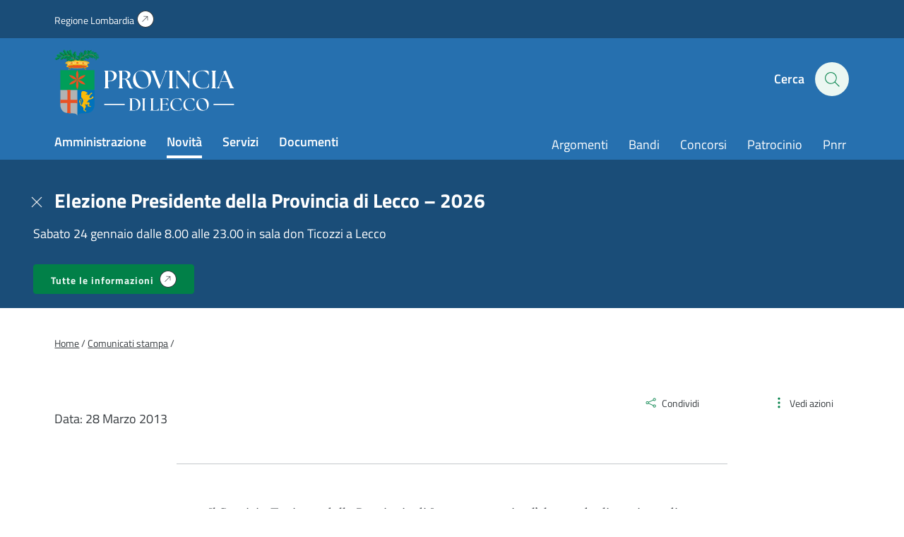

--- FILE ---
content_type: text/html; charset=UTF-8
request_url: https://www.provincia.lecco.it/2013/03/28/30811-2/
body_size: 14344
content:
<!DOCTYPE html>
<!--[if IE 7]>
<html class="ie ie7" lang="it-IT">
<![endif]-->
<!--[if IE 8]>
<html class="ie ie8" lang="it-IT">
<![endif]-->
<!--[if !(IE 7) | !(IE 8)  ]><!-->
<html lang="it-IT">
<!--<![endif]-->
<head>
<meta charset="UTF-8" />
<meta name="viewport" content="width=device-width, initial-scale=1.0, user-scalable=yes">
<!-- Chrome, Firefox OS and Opera -->
<meta name="theme-color" content="#3499EF">
<!-- Windows Phone -->
<meta name="msapplication-navbutton-color" content="#3499EF">
<!-- iOS Safari -->
<meta name="apple-mobile-web-app-status-bar-style" content="#3499EF">
<title>- Provincia di Lecco</title>
<link rel="profile" href="http://gmpg.org/xfn/11">
<link rel="pingback" href="https://www.provincia.lecco.it/xmlrpc.php" />
<meta name='robots' content='index, follow, max-image-preview:large, max-snippet:-1, max-video-preview:-1' />
<style>img:is([sizes="auto" i], [sizes^="auto," i]) { contain-intrinsic-size: 3000px 1500px }</style>
<link rel="preload" href="https://www.provincia.lecco.it/wp-content/plugins/rate-my-post/public/css/fonts/ratemypost.ttf" type="font/ttf" as="font" crossorigin="anonymous">
<!-- This site is optimized with the Yoast SEO plugin v26.8 - https://yoast.com/product/yoast-seo-wordpress/ -->
<link rel="canonical" href="https://www.provincia.lecco.it/2013/03/28/30811-2/" />
<meta property="og:locale" content="it_IT" />
<meta property="og:type" content="article" />
<meta property="og:title" content="- Provincia di Lecco" />
<meta property="og:description" content="Il Servizio Turismo della Provincia di Lecco comunica l&#8217;elenco degli sessione di esame anno 2012. Per informazioni o chiarimenti: 0341 295508 – antonella.pasetti@provincia.lecco.it." />
<meta property="og:url" content="https://www.provincia.lecco.it/2013/03/28/30811-2/" />
<meta property="og:site_name" content="Provincia di Lecco" />
<meta property="article:published_time" content="2013-03-27T22:00:00+00:00" />
<meta property="article:modified_time" content="2020-06-22T22:25:06+00:00" />
<meta name="author" content="nanni" />
<meta name="twitter:card" content="summary_large_image" />
<meta name="twitter:label1" content="Scritto da" />
<meta name="twitter:data1" content="nanni" />
<script type="application/ld+json" class="yoast-schema-graph">{"@context":"https://schema.org","@graph":[{"@type":"Article","@id":"https://www.provincia.lecco.it/2013/03/28/30811-2/#article","isPartOf":{"@id":"https://www.provincia.lecco.it/2013/03/28/30811-2/"},"author":{"name":"nanni","@id":"https://www.provincia.lecco.it/#/schema/person/4cca70dcf9031c2aae757ffeb2d3f847"},"headline":"Nessun titolo","datePublished":"2013-03-27T22:00:00+00:00","dateModified":"2020-06-22T22:25:06+00:00","mainEntityOfPage":{"@id":"https://www.provincia.lecco.it/2013/03/28/30811-2/"},"wordCount":24,"articleSection":["Comunicati stampa"],"inLanguage":"it-IT"},{"@type":"WebPage","@id":"https://www.provincia.lecco.it/2013/03/28/30811-2/","url":"https://www.provincia.lecco.it/2013/03/28/30811-2/","name":"- Provincia di Lecco","isPartOf":{"@id":"https://www.provincia.lecco.it/#website"},"datePublished":"2013-03-27T22:00:00+00:00","dateModified":"2020-06-22T22:25:06+00:00","author":{"@id":"https://www.provincia.lecco.it/#/schema/person/4cca70dcf9031c2aae757ffeb2d3f847"},"inLanguage":"it-IT","potentialAction":[{"@type":"ReadAction","target":["https://www.provincia.lecco.it/2013/03/28/30811-2/"]}]},{"@type":"WebSite","@id":"https://www.provincia.lecco.it/#website","url":"https://www.provincia.lecco.it/","name":"Provincia di Lecco","description":"Sito istituzionale","potentialAction":[{"@type":"SearchAction","target":{"@type":"EntryPoint","urlTemplate":"https://www.provincia.lecco.it/?s={search_term_string}"},"query-input":{"@type":"PropertyValueSpecification","valueRequired":true,"valueName":"search_term_string"}}],"inLanguage":"it-IT"},{"@type":"Person","@id":"https://www.provincia.lecco.it/#/schema/person/4cca70dcf9031c2aae757ffeb2d3f847","name":"nanni","image":{"@type":"ImageObject","inLanguage":"it-IT","@id":"https://www.provincia.lecco.it/#/schema/person/image/","url":"https://secure.gravatar.com/avatar/ea8a5fc9e4472451a2e64bdec6dcb0591ff2a4ec42f5b79f2ccd9f9ee5fe5c4a?s=96&d=mm&r=g","contentUrl":"https://secure.gravatar.com/avatar/ea8a5fc9e4472451a2e64bdec6dcb0591ff2a4ec42f5b79f2ccd9f9ee5fe5c4a?s=96&d=mm&r=g","caption":"nanni"},"url":"https://www.provincia.lecco.it/author/nanni/"}]}</script>
<!-- / Yoast SEO plugin. -->
<style id='classic-theme-styles-inline-css' type='text/css'>
/*! This file is auto-generated */
.wp-block-button__link{color:#fff;background-color:#32373c;border-radius:9999px;box-shadow:none;text-decoration:none;padding:calc(.667em + 2px) calc(1.333em + 2px);font-size:1.125em}.wp-block-file__button{background:#32373c;color:#fff;text-decoration:none}
</style>
<style id='safe-svg-svg-icon-style-inline-css' type='text/css'>
.safe-svg-cover{text-align:center}.safe-svg-cover .safe-svg-inside{display:inline-block;max-width:100%}.safe-svg-cover svg{fill:currentColor;height:100%;max-height:100%;max-width:100%;width:100%}
</style>
<!-- <link rel='stylesheet' id='rate-my-post-css' href='https://www.provincia.lecco.it/wp-content/plugins/rate-my-post/public/css/rate-my-post.min.css?ver=4.4.4' type='text/css' media='all' /> -->
<link rel="stylesheet" type="text/css" href="//www.provincia.lecco.it/wp-content/cache/wpfc-minified/g13eibqm/4bkmz.css" media="all"/>
<style id='rate-my-post-inline-css' type='text/css'>
.rmp-widgets-container.rmp-wp-plugin.rmp-main-container {  text-align:left;}.rmp-rating-widget .rmp-icon--ratings {  font-size: 40px;}
.rmp-widgets-container.rmp-wp-plugin.rmp-main-container {  text-align:left;}.rmp-rating-widget .rmp-icon--ratings {  font-size: 40px;}
</style>
<style id='global-styles-inline-css' type='text/css'>
:root{--wp--preset--aspect-ratio--square: 1;--wp--preset--aspect-ratio--4-3: 4/3;--wp--preset--aspect-ratio--3-4: 3/4;--wp--preset--aspect-ratio--3-2: 3/2;--wp--preset--aspect-ratio--2-3: 2/3;--wp--preset--aspect-ratio--16-9: 16/9;--wp--preset--aspect-ratio--9-16: 9/16;--wp--preset--color--black: #000000;--wp--preset--color--cyan-bluish-gray: #abb8c3;--wp--preset--color--white: #ffffff;--wp--preset--color--pale-pink: #f78da7;--wp--preset--color--vivid-red: #cf2e2e;--wp--preset--color--luminous-vivid-orange: #ff6900;--wp--preset--color--luminous-vivid-amber: #fcb900;--wp--preset--color--light-green-cyan: #7bdcb5;--wp--preset--color--vivid-green-cyan: #00d084;--wp--preset--color--pale-cyan-blue: #8ed1fc;--wp--preset--color--vivid-cyan-blue: #0693e3;--wp--preset--color--vivid-purple: #9b51e0;--wp--preset--gradient--vivid-cyan-blue-to-vivid-purple: linear-gradient(135deg,rgba(6,147,227,1) 0%,rgb(155,81,224) 100%);--wp--preset--gradient--light-green-cyan-to-vivid-green-cyan: linear-gradient(135deg,rgb(122,220,180) 0%,rgb(0,208,130) 100%);--wp--preset--gradient--luminous-vivid-amber-to-luminous-vivid-orange: linear-gradient(135deg,rgba(252,185,0,1) 0%,rgba(255,105,0,1) 100%);--wp--preset--gradient--luminous-vivid-orange-to-vivid-red: linear-gradient(135deg,rgba(255,105,0,1) 0%,rgb(207,46,46) 100%);--wp--preset--gradient--very-light-gray-to-cyan-bluish-gray: linear-gradient(135deg,rgb(238,238,238) 0%,rgb(169,184,195) 100%);--wp--preset--gradient--cool-to-warm-spectrum: linear-gradient(135deg,rgb(74,234,220) 0%,rgb(151,120,209) 20%,rgb(207,42,186) 40%,rgb(238,44,130) 60%,rgb(251,105,98) 80%,rgb(254,248,76) 100%);--wp--preset--gradient--blush-light-purple: linear-gradient(135deg,rgb(255,206,236) 0%,rgb(152,150,240) 100%);--wp--preset--gradient--blush-bordeaux: linear-gradient(135deg,rgb(254,205,165) 0%,rgb(254,45,45) 50%,rgb(107,0,62) 100%);--wp--preset--gradient--luminous-dusk: linear-gradient(135deg,rgb(255,203,112) 0%,rgb(199,81,192) 50%,rgb(65,88,208) 100%);--wp--preset--gradient--pale-ocean: linear-gradient(135deg,rgb(255,245,203) 0%,rgb(182,227,212) 50%,rgb(51,167,181) 100%);--wp--preset--gradient--electric-grass: linear-gradient(135deg,rgb(202,248,128) 0%,rgb(113,206,126) 100%);--wp--preset--gradient--midnight: linear-gradient(135deg,rgb(2,3,129) 0%,rgb(40,116,252) 100%);--wp--preset--font-size--small: 13px;--wp--preset--font-size--medium: 20px;--wp--preset--font-size--large: 36px;--wp--preset--font-size--x-large: 42px;--wp--preset--spacing--20: 0.44rem;--wp--preset--spacing--30: 0.67rem;--wp--preset--spacing--40: 1rem;--wp--preset--spacing--50: 1.5rem;--wp--preset--spacing--60: 2.25rem;--wp--preset--spacing--70: 3.38rem;--wp--preset--spacing--80: 5.06rem;--wp--preset--shadow--natural: 6px 6px 9px rgba(0, 0, 0, 0.2);--wp--preset--shadow--deep: 12px 12px 50px rgba(0, 0, 0, 0.4);--wp--preset--shadow--sharp: 6px 6px 0px rgba(0, 0, 0, 0.2);--wp--preset--shadow--outlined: 6px 6px 0px -3px rgba(255, 255, 255, 1), 6px 6px rgba(0, 0, 0, 1);--wp--preset--shadow--crisp: 6px 6px 0px rgba(0, 0, 0, 1);}:where(.is-layout-flex){gap: 0.5em;}:where(.is-layout-grid){gap: 0.5em;}body .is-layout-flex{display: flex;}.is-layout-flex{flex-wrap: wrap;align-items: center;}.is-layout-flex > :is(*, div){margin: 0;}body .is-layout-grid{display: grid;}.is-layout-grid > :is(*, div){margin: 0;}:where(.wp-block-columns.is-layout-flex){gap: 2em;}:where(.wp-block-columns.is-layout-grid){gap: 2em;}:where(.wp-block-post-template.is-layout-flex){gap: 1.25em;}:where(.wp-block-post-template.is-layout-grid){gap: 1.25em;}.has-black-color{color: var(--wp--preset--color--black) !important;}.has-cyan-bluish-gray-color{color: var(--wp--preset--color--cyan-bluish-gray) !important;}.has-white-color{color: var(--wp--preset--color--white) !important;}.has-pale-pink-color{color: var(--wp--preset--color--pale-pink) !important;}.has-vivid-red-color{color: var(--wp--preset--color--vivid-red) !important;}.has-luminous-vivid-orange-color{color: var(--wp--preset--color--luminous-vivid-orange) !important;}.has-luminous-vivid-amber-color{color: var(--wp--preset--color--luminous-vivid-amber) !important;}.has-light-green-cyan-color{color: var(--wp--preset--color--light-green-cyan) !important;}.has-vivid-green-cyan-color{color: var(--wp--preset--color--vivid-green-cyan) !important;}.has-pale-cyan-blue-color{color: var(--wp--preset--color--pale-cyan-blue) !important;}.has-vivid-cyan-blue-color{color: var(--wp--preset--color--vivid-cyan-blue) !important;}.has-vivid-purple-color{color: var(--wp--preset--color--vivid-purple) !important;}.has-black-background-color{background-color: var(--wp--preset--color--black) !important;}.has-cyan-bluish-gray-background-color{background-color: var(--wp--preset--color--cyan-bluish-gray) !important;}.has-white-background-color{background-color: var(--wp--preset--color--white) !important;}.has-pale-pink-background-color{background-color: var(--wp--preset--color--pale-pink) !important;}.has-vivid-red-background-color{background-color: var(--wp--preset--color--vivid-red) !important;}.has-luminous-vivid-orange-background-color{background-color: var(--wp--preset--color--luminous-vivid-orange) !important;}.has-luminous-vivid-amber-background-color{background-color: var(--wp--preset--color--luminous-vivid-amber) !important;}.has-light-green-cyan-background-color{background-color: var(--wp--preset--color--light-green-cyan) !important;}.has-vivid-green-cyan-background-color{background-color: var(--wp--preset--color--vivid-green-cyan) !important;}.has-pale-cyan-blue-background-color{background-color: var(--wp--preset--color--pale-cyan-blue) !important;}.has-vivid-cyan-blue-background-color{background-color: var(--wp--preset--color--vivid-cyan-blue) !important;}.has-vivid-purple-background-color{background-color: var(--wp--preset--color--vivid-purple) !important;}.has-black-border-color{border-color: var(--wp--preset--color--black) !important;}.has-cyan-bluish-gray-border-color{border-color: var(--wp--preset--color--cyan-bluish-gray) !important;}.has-white-border-color{border-color: var(--wp--preset--color--white) !important;}.has-pale-pink-border-color{border-color: var(--wp--preset--color--pale-pink) !important;}.has-vivid-red-border-color{border-color: var(--wp--preset--color--vivid-red) !important;}.has-luminous-vivid-orange-border-color{border-color: var(--wp--preset--color--luminous-vivid-orange) !important;}.has-luminous-vivid-amber-border-color{border-color: var(--wp--preset--color--luminous-vivid-amber) !important;}.has-light-green-cyan-border-color{border-color: var(--wp--preset--color--light-green-cyan) !important;}.has-vivid-green-cyan-border-color{border-color: var(--wp--preset--color--vivid-green-cyan) !important;}.has-pale-cyan-blue-border-color{border-color: var(--wp--preset--color--pale-cyan-blue) !important;}.has-vivid-cyan-blue-border-color{border-color: var(--wp--preset--color--vivid-cyan-blue) !important;}.has-vivid-purple-border-color{border-color: var(--wp--preset--color--vivid-purple) !important;}.has-vivid-cyan-blue-to-vivid-purple-gradient-background{background: var(--wp--preset--gradient--vivid-cyan-blue-to-vivid-purple) !important;}.has-light-green-cyan-to-vivid-green-cyan-gradient-background{background: var(--wp--preset--gradient--light-green-cyan-to-vivid-green-cyan) !important;}.has-luminous-vivid-amber-to-luminous-vivid-orange-gradient-background{background: var(--wp--preset--gradient--luminous-vivid-amber-to-luminous-vivid-orange) !important;}.has-luminous-vivid-orange-to-vivid-red-gradient-background{background: var(--wp--preset--gradient--luminous-vivid-orange-to-vivid-red) !important;}.has-very-light-gray-to-cyan-bluish-gray-gradient-background{background: var(--wp--preset--gradient--very-light-gray-to-cyan-bluish-gray) !important;}.has-cool-to-warm-spectrum-gradient-background{background: var(--wp--preset--gradient--cool-to-warm-spectrum) !important;}.has-blush-light-purple-gradient-background{background: var(--wp--preset--gradient--blush-light-purple) !important;}.has-blush-bordeaux-gradient-background{background: var(--wp--preset--gradient--blush-bordeaux) !important;}.has-luminous-dusk-gradient-background{background: var(--wp--preset--gradient--luminous-dusk) !important;}.has-pale-ocean-gradient-background{background: var(--wp--preset--gradient--pale-ocean) !important;}.has-electric-grass-gradient-background{background: var(--wp--preset--gradient--electric-grass) !important;}.has-midnight-gradient-background{background: var(--wp--preset--gradient--midnight) !important;}.has-small-font-size{font-size: var(--wp--preset--font-size--small) !important;}.has-medium-font-size{font-size: var(--wp--preset--font-size--medium) !important;}.has-large-font-size{font-size: var(--wp--preset--font-size--large) !important;}.has-x-large-font-size{font-size: var(--wp--preset--font-size--x-large) !important;}
:where(.wp-block-post-template.is-layout-flex){gap: 1.25em;}:where(.wp-block-post-template.is-layout-grid){gap: 1.25em;}
:where(.wp-block-columns.is-layout-flex){gap: 2em;}:where(.wp-block-columns.is-layout-grid){gap: 2em;}
:root :where(.wp-block-pullquote){font-size: 1.5em;line-height: 1.6;}
</style>
<!-- <link rel='stylesheet' id='contact-form-7-css' href='https://www.provincia.lecco.it/wp-content/plugins/contact-form-7/includes/css/styles.css?ver=6.1.4' type='text/css' media='all' /> -->
<!-- <link rel='stylesheet' id='wpa-css-css' href='https://www.provincia.lecco.it/wp-content/plugins/honeypot/includes/css/wpa.css?ver=2.3.04' type='text/css' media='all' /> -->
<!-- <link rel='stylesheet' id='theme-commnon-css' href='https://www.provincia.lecco.it/wp-content/themes/provincia-lecco-theme/style.min.css?ver=2.8.0' type='text/css' media='all' /> -->
<!-- <link rel='stylesheet' id='cf7cf-style-css' href='https://www.provincia.lecco.it/wp-content/plugins/cf7-conditional-fields/style.css?ver=2.6.7' type='text/css' media='all' /> -->
<link rel="stylesheet" type="text/css" href="//www.provincia.lecco.it/wp-content/cache/wpfc-minified/qkyho992/4bkmz.css" media="all"/>
<script src='//www.provincia.lecco.it/wp-content/cache/wpfc-minified/m1bzepns/4bkmz.js' type="text/javascript"></script>
<!-- <script type="text/javascript" src="https://www.provincia.lecco.it/wp-content/themes/provincia-lecco-theme/assets/js/libs/jquery-3.7.1.min.js?ver=3.7.1" id="jquery-js"></script> -->
<!-- <script type="text/javascript" src="https://www.provincia.lecco.it/wp-content/plugins/stop-user-enumeration/frontend/js/frontend.js?ver=1.7.7" id="stop-user-enumeration-js" defer="defer" data-wp-strategy="defer"></script> -->
<script type="text/javascript" id="wpgmza_data-js-extra">
/* <![CDATA[ */
var wpgmza_google_api_status = {"message":"Enqueued","code":"ENQUEUED"};
/* ]]> */
</script>
<script src='//www.provincia.lecco.it/wp-content/cache/wpfc-minified/8xuzqcq2/4bkmz.js' type="text/javascript"></script>
<!-- <script type="text/javascript" src="https://www.provincia.lecco.it/wp-content/plugins/wp-google-maps/wpgmza_data.js?ver=6.8.3" id="wpgmza_data-js"></script> -->
<!-- <script type="text/javascript" src="https://www.provincia.lecco.it/wp-content/themes/provincia-lecco-theme/assets/js/libs/slick.min.js?ver=2.8.0&#039; defer=&#039;defer" id="slick-js"></script> -->
<link rel="https://api.w.org/" href="https://www.provincia.lecco.it/wp-json/" /><link rel="alternate" title="JSON" type="application/json" href="https://www.provincia.lecco.it/wp-json/wp/v2/posts/30811" /><link rel='shortlink' href='https://www.provincia.lecco.it/?p=30811' />
<link rel="alternate" title="oEmbed (JSON)" type="application/json+oembed" href="https://www.provincia.lecco.it/wp-json/oembed/1.0/embed?url=https%3A%2F%2Fwww.provincia.lecco.it%2F2013%2F03%2F28%2F30811-2%2F" />
<link rel="alternate" title="oEmbed (XML)" type="text/xml+oembed" href="https://www.provincia.lecco.it/wp-json/oembed/1.0/embed?url=https%3A%2F%2Fwww.provincia.lecco.it%2F2013%2F03%2F28%2F30811-2%2F&#038;format=xml" />
<!-- Start cookieyes banner --> <script id="cookieyes" type="text/javascript" src="https://cdn-cookieyes.com/client_data/f601331b3c888778d9b977a8/script.js"></script> <!-- End cookieyes banner -->
<!-- Matomo -->
<script type="text/javascript">
var _paq = window._paq = window._paq || [];
/* tracker methods like "setCustomDimension" should be called before "trackPageView" */
_paq.push(['trackPageView']);
_paq.push(['enableLinkTracking']);
(function() {
var u=https://ingestion.webanalytics.italia.it/;
_paq.push(['setTrackerUrl', u+'matomo.php']);
_paq.push(['setSiteId', 'JK23zEA06X']);
var d=document, g=d.createElement('script'), s=d.getElementsByTagName('script')[0];
g.type='text/javascript'; g.async=true; g.src=u+'matomo.js'; s.parentNode.insertBefore(g,s);
})();
</script>
<!-- End Matomo Code -->	<link rel="apple-touch-icon" sizes="57x57"
href="https://www.provincia.lecco.it/wp-content/themes/provincia-lecco-theme/assets/images/favicons/apple-icon-57x57.png">
<link rel="apple-touch-icon" sizes="60x60"
href="https://www.provincia.lecco.it/wp-content/themes/provincia-lecco-theme/assets/images/favicons/apple-icon-60x60.png">
<link rel="apple-touch-icon" sizes="72x72"
href="https://www.provincia.lecco.it/wp-content/themes/provincia-lecco-theme/assets/images/favicons/apple-icon-72x72.png">
<link rel="apple-touch-icon" sizes="76x76"
href="https://www.provincia.lecco.it/wp-content/themes/provincia-lecco-theme/assets/images/favicons/apple-icon-76x76.png">
<link rel="apple-touch-icon" sizes="114x114"
href="https://www.provincia.lecco.it/wp-content/themes/provincia-lecco-theme/assets/images/favicons/apple-icon-114x114.png">
<link rel="apple-touch-icon" sizes="120x120"
href="https://www.provincia.lecco.it/wp-content/themes/provincia-lecco-theme/assets/images/favicons/apple-icon-120x120.png">
<link rel="apple-touch-icon" sizes="144x144"
href="https://www.provincia.lecco.it/wp-content/themes/provincia-lecco-theme/assets/images/favicons/apple-icon-144x144.png">
<link rel="apple-touch-icon" sizes="152x152"
href="https://www.provincia.lecco.it/wp-content/themes/provincia-lecco-theme/assets/images/favicons/apple-icon-152x152.png">
<link rel="apple-touch-icon" sizes="180x180"
href="https://www.provincia.lecco.it/wp-content/themes/provincia-lecco-theme/assets/images/favicons/apple-icon-180x180.png">
<link rel="icon" type="image/png" sizes="192x192"
href="https://www.provincia.lecco.it/wp-content/themes/provincia-lecco-theme/assets/images/favicons/android-icon-192x192.png">
<link rel="icon" type="image/png" sizes="32x32"
href="https://www.provincia.lecco.it/wp-content/themes/provincia-lecco-theme/assets/images/favicons/favicon-32x32.png">
<link rel="icon" type="image/png" sizes="96x96"
href="https://www.provincia.lecco.it/wp-content/themes/provincia-lecco-theme/assets/images/favicons/favicon-96x96.png">
<link rel="icon" type="image/png" sizes="16x16"
href="https://www.provincia.lecco.it/wp-content/themes/provincia-lecco-theme/assets/images/favicons/favicon-16x16.png">
<link rel="manifest"
href="https://www.provincia.lecco.it/wp-content/themes/provincia-lecco-theme/assets/images/favicons/manifest.json">
<meta name="msapplication-TileColor" content="#ffffff">
<meta name="msapplication-TileImage"
content="https://www.provincia.lecco.it/wp-content/themes/provincia-lecco-theme/assets/images/favicons/ms-icon-144x144.png">
<!--[if IE]>
<link rel="stylesheet" type="text/css" href="https://www.provincia.lecco.it/wp-content/themes/provincia-lecco-theme/ie-only.min.css" />
<![endif]-->
</head>
<body>
<nav class="accessible-navi-container" aria-label="Navigazione rapida">
<!-- link per saltare la navigazione principale -->
<a href="#page-content" id="skip-to-content" class="accessible-navi square-button green filled">
Vai al contenuto principale
</a>
<a href="#footer" id="skip-to-footer" class="accessible-navi square-button green filled">
Vai al piede di pagina
</a>
</nav>
<div id="preheader"></div>
<header id="header" class="bg-3 txt-12 white-links paragraph-variant-holder">
<div class="wrapper bg-2 header-first-stripe underlined-links-on-hover">
<div class="wrapper-padded">
<div class="wrapper-padded-intro">
<ul id="menu-header-menu-sopra" class="header-menu-top"><li id="menu-item-310" class="iconized-top menu-item menu-item-type-custom menu-item-object-custom menu-item-310"><a target="_blank" href="https://www.regione.lombardia.it/">Regione Lombardia</a></li>
</ul>				</div>
</div>
</div>
<div class="wrapper-padded">
<div class="wrapper-padded-intro">
<div id="header-structure">
<div class="logo">
<a href="https://www.provincia.lecco.it" rel="bookmark" class="absl">
<span class="screen-reader-text">
Homepage | Sito istituzionale della Provincia di Lecco
</span>
</a>
</div>
<div class="side-head">
<ul>
<li class="search-menu">
<button onclick="openSearch()" id="seach-overlay-heading"
class="activate-search activate-search-js button-appearance-normalizer"
aria-label="Cerca" aria-expanded="false" aria-controls="search-overlay"
aria-haspopup="dialog" data-collapsed="Apri pannello di ricerca"
data-expanded="Chiudi pannello di ricerca">
<span class="lablel">Cerca</span>
<div class="icon-hold">
<span class="icon-search"></span>
</div>
</button>
</li>
<li class="hamb-menu">
<button onclick="hamburgerMenu()" aria-expanded="false" aria-label="Menu"
data-collapsed="Apri il menu di navigazione"
data-expanded="Chiudi il menu di navigazione" aria-controls="head-overlay"
class="hambuger-element ham-activator">
<span></span>
<span></span>
<span></span>
<span></span>
</button>
</li>
</ul>
</div>
<nav class="menu navi" aria-label="Principale">
<ul id="menu-menu-header-sinistra" class="header-menu header-menu-js underlined-links-on-hover"><li id="menu-item-282" class="menu-item menu-item-type-post_type menu-item-object-page menu-item-282"><a href="https://www.provincia.lecco.it/amministrazione/">Amministrazione</a></li>
<li id="menu-item-283" class="menu-item menu-item-type-post_type menu-item-object-page menu-item-283"><a href="https://www.provincia.lecco.it/novita/">Novità</a></li>
<li id="menu-item-284" class="menu-item menu-item-type-post_type menu-item-object-page menu-item-284"><a href="https://www.provincia.lecco.it/servizi/">Servizi</a></li>
<li id="menu-item-285" class="menu-item menu-item-type-post_type menu-item-object-page menu-item-285"><a href="https://www.provincia.lecco.it/documenti-e-dati/">Documenti</a></li>
</ul>						<ul id="menu-header-menu-destra" class="header-menu head-navi-side underlined-links-on-hover"><li id="menu-item-700" class="menu-item menu-item-type-post_type menu-item-object-page menu-item-700"><a href="https://www.provincia.lecco.it/argomenti/">Argomenti</a></li>
<li id="menu-item-88128" class="menu-item menu-item-type-post_type menu-item-object-page menu-item-88128"><a href="https://www.provincia.lecco.it/documenti-e-dati/bandi/">Bandi</a></li>
<li id="menu-item-88129" class="menu-item menu-item-type-custom menu-item-object-custom menu-item-88129"><a href="https://www.provincia.lecco.it/documenti-e-dati/bandi/bandi-di-concorso/">Concorsi</a></li>
<li id="menu-item-85800" class="menu-item menu-item-type-custom menu-item-object-custom menu-item-85800"><a href="https://www.provincia.lecco.it/servizio/patrocinio/">Patrocinio</a></li>
<li id="menu-item-77907" class="menu-item menu-item-type-custom menu-item-object-custom menu-item-77907"><a href="https://www.provincia.lecco.it/progetto/piano-nazionale-di-ripresa-e-resilienza/">Pnrr</a></li>
</ul>					</nav>
</div>
</div>
</div>
</header>
<nav id="header-compact" class="hidden bg-3 txt-12 white-links paragraph-variant-holder" aria-label="Menu compatto">
<div class="wrapper-padded">
<div class="wrapper-padded-intro">
<div id="header-structure">
<div class="logo">
<a href="https://www.provincia.lecco.it" rel="bookmark" class="absl">
<span class="screen-reader-text">Homepage | Sito istituzionale della
Provincia di Lecco</span>
</a>
</div>
<nav class="menu navi" aria-label="Principale">
<ul id="menu-menu-header-sinistra-1" class="header-menu header-menu-js underlined-links-on-hover"><li class="menu-item menu-item-type-post_type menu-item-object-page menu-item-282"><a href="https://www.provincia.lecco.it/amministrazione/">Amministrazione</a></li>
<li class="menu-item menu-item-type-post_type menu-item-object-page menu-item-283"><a href="https://www.provincia.lecco.it/novita/">Novità</a></li>
<li class="menu-item menu-item-type-post_type menu-item-object-page menu-item-284"><a href="https://www.provincia.lecco.it/servizi/">Servizi</a></li>
<li class="menu-item menu-item-type-post_type menu-item-object-page menu-item-285"><a href="https://www.provincia.lecco.it/documenti-e-dati/">Documenti</a></li>
</ul>						<ul id="menu-header-menu-destra-1" class="header-menu head-navi-side underlined-links-on-hover"><li class="menu-item menu-item-type-post_type menu-item-object-page menu-item-700"><a href="https://www.provincia.lecco.it/argomenti/">Argomenti</a></li>
<li class="menu-item menu-item-type-post_type menu-item-object-page menu-item-88128"><a href="https://www.provincia.lecco.it/documenti-e-dati/bandi/">Bandi</a></li>
<li class="menu-item menu-item-type-custom menu-item-object-custom menu-item-88129"><a href="https://www.provincia.lecco.it/documenti-e-dati/bandi/bandi-di-concorso/">Concorsi</a></li>
<li class="menu-item menu-item-type-custom menu-item-object-custom menu-item-85800"><a href="https://www.provincia.lecco.it/servizio/patrocinio/">Patrocinio</a></li>
<li class="menu-item menu-item-type-custom menu-item-object-custom menu-item-77907"><a href="https://www.provincia.lecco.it/progetto/piano-nazionale-di-ripresa-e-resilienza/">Pnrr</a></li>
</ul>					</nav>
<div class="side-head">
<ul>
<li class="search-menu">
<button onclick="openSearch()" id="seach-overlay-heading"
class="activate-search activate-search-js" aria-label="Cerca" aria-expanded="false"
aria-controls="search-overlay" aria-haspopup="dialog"
data-collapsed="Apri pannello di ricerca"
data-expanded="Chiudi pannello di ricerca">
<span class="icon-search"></span>
</button>
</li>
</ul>
</div>
</div>
</div>
</div>
</nav>
<banner id="search-overlay" class="hidden bg-12" aria-labelledby="seach-overlay-heading" role="dialog"
aria-modal="true" aria-label="Pannello di ricerca">
<div class="scroll-opportunity">
<div class="wrapper">
<div class="wrapper-padded">
<div class="wrapper-padded-intro">
<div class="search-overlay-structure">
<div class="flex-hold flex-hold-2 margins-wide keep-2-mobile">
<div class="flex-hold-child">
<h2 id="search-overlay-heading">Cerca</h2>
</div>
<div class="flex-hold-child alignright">
<button onclick="closeSearch()"
class="search-overlay-title search-overlay-title-js button-appearance-normalizer"
aria-label="Chiudi pannello di ricerca"><span
class="icon-close"></span></button>
</div>
</div>
<div class="search-form overlay-form">
<form action="https://www.provincia.lecco.it/ricerca/" role="search"
autocomplete="off" class="suggested-results-form-js search-form">
<label for="search-kw-header-input">Digita una parola chiave per la ricerca:</label>
<input id="search-kw-header-input" type="text" name="search-kw"
class="search-autocomplete search-input-kw-js search-input-kw-js-ovarlay"
placeholder="Cerca informazioni, persone, servizi" role="combobox"
aria-controls="search-suggestion-area" aria-haspopup="listbox" maxlength="100"
autocomplete="off" spellcheck="true" />
<button type="submit" class="search-submit search-submit-js" aria-label="Cercaa">
<span class="icon-search"></span>
</button>
<!--
<button onclick="searchErase()" class="search-erase search-erase-js"
aria-label="Cancella il contenuto della casella di testo">x</button>
-->
</form>
<ul class="search-suggestion-area" id="search-suggestion-area" role="dialog"
aria-modal="true" aria-label="Suggerimenti di ricerca">
</ul>
</div>
<!-- Elemento invisibile per il focus trap -->
<button class="focus-trap-end"><span class="screen-reader-text">Gestione navigazione
finestra</span></button>
</div>
</div>
</div>
</div>
</div>
</banner>
<div id="head-overlay" class="hidden bg-3 txt-12 white-links paragraph-variant-holder">
<div class="scroll-opportunity">
<div class="wrapper">
<div class="wrapper-padded">
<div class="wrapper-padded-intro">
<nav class="menu navi" aria-label="Principale">
<ul id="menu-menu-header-sinistra-2" class="header-menu header-menu-mobile header-menu-js"><li class="menu-item menu-item-type-post_type menu-item-object-page menu-item-282"><a href="https://www.provincia.lecco.it/amministrazione/">Amministrazione</a></li>
<li class="menu-item menu-item-type-post_type menu-item-object-page menu-item-283"><a href="https://www.provincia.lecco.it/novita/">Novità</a></li>
<li class="menu-item menu-item-type-post_type menu-item-object-page menu-item-284"><a href="https://www.provincia.lecco.it/servizi/">Servizi</a></li>
<li class="menu-item menu-item-type-post_type menu-item-object-page menu-item-285"><a href="https://www.provincia.lecco.it/documenti-e-dati/">Documenti</a></li>
</ul>							<ul id="menu-header-menu-destra-2" class="header-menu head-navi-side"><li class="menu-item menu-item-type-post_type menu-item-object-page menu-item-700"><a href="https://www.provincia.lecco.it/argomenti/">Argomenti</a></li>
<li class="menu-item menu-item-type-post_type menu-item-object-page menu-item-88128"><a href="https://www.provincia.lecco.it/documenti-e-dati/bandi/">Bandi</a></li>
<li class="menu-item menu-item-type-custom menu-item-object-custom menu-item-88129"><a href="https://www.provincia.lecco.it/documenti-e-dati/bandi/bandi-di-concorso/">Concorsi</a></li>
<li class="menu-item menu-item-type-custom menu-item-object-custom menu-item-85800"><a href="https://www.provincia.lecco.it/servizio/patrocinio/">Patrocinio</a></li>
<li class="menu-item menu-item-type-custom menu-item-object-custom menu-item-77907"><a href="https://www.provincia.lecco.it/progetto/piano-nazionale-di-ripresa-e-resilienza/">Pnrr</a></li>
</ul>						</nav>
<p class="as-h5 allupper txt-12">Seguici su</p>
<ul class="inline-socials">
<li>
<a href="https://www.facebook.com/provinciadilecco"
class="social-icorn icorn-facebook-social" target="_blank"
aria-label="Facebook" rel="noopener">
</a>
</li>
<li>
<a href="https://www.instagram.com/provinciadilecco_/"
class="social-icorn icorn-instagram-social" target="_blank"
aria-label="Instagram" rel="noopener">
</a>
</li>
</ul>
<div class="flex-hold flex-hold-4 margins-wide footer-block-2 lined-mobile h2-as-h5">
<div class="flex-hold-child">
<h2><a href="https://www.provincia.lecco.it/amministrazione-trasparente/">Amministrazione trasparente</a></h2>
<p>Informazioni sul diritto di accesso civico e obblighi di pubblicità, trasparenza e diffusione di informazioni della pubblica amministrazione.</p>
</div>
<div class="flex-hold-child">
<h2><a href="https://www.provincia.lecco.it/carta-dei-servizi/">Carta dei servizi</a></h2>
<p>Documento con gli impegni della Provincia nei confronti dell&#8217;utenza su modalità di erogazione dei servizi, standard di qualità e modalità di tutela.</p>
</div>
<div class="flex-hold-child">
<h2>Contatti</h2>
<p><strong>Provincia di Lecco</strong><br />
Piazza Stazione, 4 &#8211; 23900 Lecco<br />
Telefono 0341 295111<br />
<a href="https://www.provincia.lecco.it/servizio/posta-elettronica-certificata/">Posta elettronica certificata</a> <a href="mailto:provincia.lecco@lc.legalmail.camcom.it">provincia.lecco@lc.legalmail.camcom.it</a><br />
<a href="https://www.provincia.lecco.it/servizio/posta-elettronica-certificata/">Email </a><a href="mailto:protocollo@provincia.lecco.it">protocollo@provincia.lecco.it</a><br />
Partita Iva 02193970130<br />
Codice Fiscale 92013170136<br />
<a href="/elemento-amministrazione/ufficio-relazioni-con-il-pubblico-urp/">Urp &#8211; Ufficio relazioni con il pubblico</a><br />
<a href="https://www.provincia.lecco.it/elemento-amministrazione/protocollo-e-archivio/#indice-7">Orari Protocollo</a></p>
</div>
<div class="flex-hold-child">
<h2>Newsletter</h2>
<p style="font-weight: 400;">Iscriviti alla newsletter Filodiretto per restare informato su tutte le attività e le novità della Provincia di Lecco.</p>
<p><a href="https://6102410e.sibforms.com/serve/[base64]" rel="noopener"><strong>Iscriviti ora &gt;</strong></a></p>
</div>
</div>
</div>
</div>
</div>
<!-- Elemento invisibile per il focus trap -->
<button class="hamburger-focus-trap-end"><span class="screen-reader-text">Gestione navigazione
finestra</span></button>
</div>
</div>
<main id="page-content" tabindex="-1"><!-- si chiude in footer -->
<!-- avviso iniziale -->
<aside id="avviso-visibility-js" class="wrapper bg-7 txt-12 avviso">
<div class="wrapper-padded">
<div class="wrapper-padded-more">
<div class="flex-hold flex-hold-avviso">
<div class="avviso-left">
<div class="avviso-top-padder">
<div class="padder">
<button onclick="closeAvvisoMain(this)"
class="chiudi-avviso avviso-local-storage-close-js button-appearance-normalizer"
aria-label="Nascondi avviso per il resto della navigazione">
<span class="icon-close"></span>
</button>
<h2 class="as-h3 txt-12">Elezione Presidente della Provincia di Lecco – 2026</h2>
<p class="paragraph-variant">
Sabato 24 gennaio dalle 8.00 alle 23.00 in sala don Ticozzi a Lecco									</p>
<div class="tags-holder">
<a href="https://www.provincia.lecco.it/progetto/elezione-presidente-della-provincia-di-lecco-2026" target="_blank"
class="square-button green filled">
Tutte le informazioni											</a>
</div>
</div>
</div>
</div>
<div class="avviso-right lazy" data-bg="https://www.provincia.lecco.it/pr-lecco-media/2025/11/Immagine-WhatsApp-2024-04-24-ore-10.23.52_a75df002-500x289.jpg">
<div class="avviso-shadow"></div>
</div>
</div>
</div>
</div>
</aside>					
<div class="wrapper">
<div class="wrapper-padded">
<div class="wrapper-padded-intro">
<div class="single-content-opening-padder">
<nav class="breadcrumbs-holder grey-links undelinked-links" aria-label="Percorso"
typeof="BreadcrumbList" vocab="http://schema.org/">
<span property="itemListElement" typeof="ListItem"><a property="item" typeof="WebPage" href="https://www.provincia.lecco.it" class="home" ><span property="name">Home</span></a><meta property="position" content="1"></span> / <span property="itemListElement" typeof="ListItem"><a property="item" typeof="WebPage" title="Vai agli archivi della categoria Comunicati stampa." href="https://www.provincia.lecco.it/category/comunicati-stampa/" class="taxonomy category" ><span property="name">Comunicati stampa</span></a><meta property="position" content="2"></span> / <span class="post post-post current-item"></span>					</nav>
<div class="flex-hold flex-hold-page-opening">
<div class="page-opening-left printable">
<h1>
</h1>
<div class="data-holder paragraph-variant-holder">
<p>
Data:
28 Marzo 2013									</p>
</div>
</div>
<div class="page-opening-right no-print">
<div class="padder">
<div class="flex-hold flex-hold-2 still-two-mobile margins-thin">
<div class="flex-hold-child">
<button onclick="shareMenuControls()"
class="alternate-h6 share-menu-expander share-menu-expander-js button-appearance-normalizer button-typo-normalizer"
data-collapsed="Apri il menu di condivisione" data-expanded="Chiudi il menu di condivisione"
aria-controls="share-menu"><span class="icon-share"></span>Condividi</button>
<div class="actions-holder actions-holder-js hidden" id="share-menu">
<div class="padder">
<ul class="share-actions grey-links">
<li>
<a href="https://api.whatsapp.com/send?text= https://www.provincia.lecco.it/2013/03/28/30811-2/"
rel="nofollow">
<span class="icon-whatsapp"></span>WhatsApp
</a>
</li>
<li>
<a href="https://telegram.me/share/url?url=https://www.provincia.lecco.it/2013/03/28/30811-2/&text="
rel="nofollow">
<span class="icon-telegram"></span>Telegram
</a>
</li>
<li>
<a href="https://www.facebook.com/sharer/sharer.php?u=?php the_permalink(); ?>" rel="nofollow">
<span class="icon-logo-facebook"></span>Facebook
</a>
</li>
<li>
<a href="https://twitter.com/intent/tweet?url=https://www.provincia.lecco.it/2013/03/28/30811-2/&amp;text="
rel="nofollow">
<span class="icon-logo-twitter"></span>Twitter
</a>
</li>
<li>
<a href="https://www.linkedin.com/sharing/share-offsite/?url=https://www.provincia.lecco.it/2013/03/28/30811-2/"
rel="nofollow">
<span class="icon-logo-linkedin"></span>LinkedIn
</a>
</li>
</ul>
</div>
</div>
</div>
<div class="flex-hold-child">
<button onclick="printMenuControls()"
class="alternate-h6 print-menu-expander print-menu-expander-js button-appearance-normalizer button-typo-normalizer"
data-collapsed="Apri il menu delle azioni" data-expanded="Chiudi il menu delle azioni"
aria-controls="utility-menu"><span class="icon-action"></span>Vedi azioni</button>
<div class="actions-holder print-holder-js hidden" id="utility-menu">
<div class="padder">
<ul class="share-actions grey-links">
<li>
<a href="javascript:window.print()" rel="nofollow">
<span class="icon-print"></span>Stampa
</a>
</li>
<li>
<a href="mailto:?subject= - https://www.provincia.lecco.it/2013/03/28/30811-2/"
rel="nofollow">
<span class="icon-email"></span>Invia
</a>
</li>
</ul>
</div>
</div>
</div>
</div>															</div>
</div>
</div>
</div>
</div>
</div>
</div>
<div class="wrapper">
<div class="wrapper-padded">
<div class="wrapper-padded-more">
<div class="wrapper-padded-more-780 modules-wrapper no-index">
<div class="padder">
<!-- module-old-site-text -->
<div class="text-module">
<div class="module-separator">
<div class="content-styled last-child-no-margin">
<p>Il Servizio Turismo della Provincia di Lecco comunica l&#8217;elenco degli  sessione di esame anno 2012.</p>
<p>Per informazioni o chiarimenti: 0341 295508 – <a href="mailto:antonella.pasetti@provincia.lecco.it">antonella.pasetti@provincia.lecco.it</a>.</p>
</div>
</div>
</div>
<!-- module-old-site-text -->
<div class="modules-handler">
</div>							<div class="module-separator">
<p class="paragraph-variant"><b>
Ultimo aggiornamento<br />
23/06/2020, 00:25										
</div>
</div>
</div>
</div>
</div>
</div>
</main><!-- si apre in header -->
<footer id="footer" class="bg-3 txt-12 white-links paragraph-variant-holder underlined-links-on-hover">
<div class="wrapper">
<div class="wrapper-padded">
<div class="wrapper-padded-more">
<div class="flex-hold flex-hold-4 margins-wide footer-block-1 lined-mobile">
<div class="flex-hold-child">
<h2 class="as-h5 allupper txt-12">Amministrazione</h2>
<ul id="menu-footer-menu-amministrazione" class="footer-menu"><li id="menu-item-879" class="menu-item menu-item-type-post_type menu-item-object-page menu-item-879"><a href="https://www.provincia.lecco.it/amministrazione/organi-di-governo/">Organi di Governo</a></li>
<li id="menu-item-880" class="menu-item menu-item-type-post_type menu-item-object-page menu-item-880"><a href="https://www.provincia.lecco.it/amministrazione/aree-amministrative/">Aree amministrative</a></li>
<li id="menu-item-881" class="menu-item menu-item-type-post_type menu-item-object-page menu-item-881"><a href="https://www.provincia.lecco.it/amministrazione/uffici/">Uffici</a></li>
<li id="menu-item-882" class="menu-item menu-item-type-post_type menu-item-object-page menu-item-882"><a href="https://www.provincia.lecco.it/amministrazione/enti-e-fondazioni/">Enti e fondazioni</a></li>
<li id="menu-item-883" class="menu-item menu-item-type-post_type menu-item-object-page menu-item-883"><a href="https://www.provincia.lecco.it/amministrazione/politici/">Politici</a></li>
<li id="menu-item-884" class="menu-item menu-item-type-post_type menu-item-object-page menu-item-884"><a href="https://www.provincia.lecco.it/amministrazione/personale-amministrativo/">Personale amministrativo</a></li>
<li id="menu-item-885" class="menu-item menu-item-type-post_type menu-item-object-page menu-item-885"><a href="https://www.provincia.lecco.it/amministrazione/luoghi/">Luoghi</a></li>
</ul>					</div>
<div class="flex-hold-child">
<h2 class="as-h5 allupper txt-12">Servizi</h2>
<ul id="menu-footer-menu-servizi" class="footer-menu"><li id="menu-item-61686" class="menu-item menu-item-type-taxonomy menu-item-object-servizi_tax menu-item-61686"><a href="https://www.provincia.lecco.it/categorie-servizi/associazioni-e-volontariato/">Associazioni e Volontariato</a></li>
<li id="menu-item-61683" class="menu-item menu-item-type-taxonomy menu-item-object-servizi_tax menu-item-61683"><a href="https://www.provincia.lecco.it/categorie-servizi/autorizzazioni/">Autorizzazioni</a></li>
<li id="menu-item-61679" class="menu-item menu-item-type-taxonomy menu-item-object-servizi_tax menu-item-61679"><a href="https://www.provincia.lecco.it/categorie-servizi/comunicazione/">Comunicazione</a></li>
<li id="menu-item-61681" class="menu-item menu-item-type-taxonomy menu-item-object-servizi_tax menu-item-61681"><a href="https://www.provincia.lecco.it/categorie-servizi/consulenza-tecnica/">Consulenza tecnica</a></li>
<li id="menu-item-61680" class="menu-item menu-item-type-taxonomy menu-item-object-servizi_tax menu-item-61680"><a href="https://www.provincia.lecco.it/categorie-servizi/controllo-e-prevenzione-ambientale/">Controllo e prevenzione ambientale</a></li>
<li id="menu-item-61684" class="menu-item menu-item-type-taxonomy menu-item-object-servizi_tax menu-item-61684"><a href="https://www.provincia.lecco.it/categorie-servizi/esami-professioni/">Esami professioni</a></li>
<li id="menu-item-61685" class="menu-item menu-item-type-taxonomy menu-item-object-servizi_tax menu-item-61685"><a href="https://www.provincia.lecco.it/categorie-servizi/lavoro/">Lavoro</a></li>
<li id="menu-item-61682" class="menu-item menu-item-type-taxonomy menu-item-object-servizi_tax menu-item-61682"><a href="https://www.provincia.lecco.it/categorie-servizi/pagamenti-e-contributi/">Pagamenti e contributi</a></li>
<li id="menu-item-61677" class="menu-item menu-item-type-taxonomy menu-item-object-servizi_tax menu-item-61677"><a href="https://www.provincia.lecco.it/categorie-servizi/partecipazione-e-trasparenza/">Partecipazione e Trasparenza</a></li>
<li id="menu-item-61678" class="menu-item menu-item-type-taxonomy menu-item-object-servizi_tax menu-item-61678"><a href="https://www.provincia.lecco.it/categorie-servizi/tributi-e-contabilita/">Tributi e contabilità</a></li>
</ul>					</div>
<div class="flex-hold-child">
<h2 class="as-h5 allupper txt-12">Novità</h2>
<ul id="menu-footer-menu-novita" class="footer-menu"><li id="menu-item-898" class="menu-item menu-item-type-post_type menu-item-object-page menu-item-898"><a href="https://www.provincia.lecco.it/novita/notizie/">Notizie</a></li>
<li id="menu-item-899" class="menu-item menu-item-type-post_type menu-item-object-page menu-item-899"><a href="https://www.provincia.lecco.it/novita/comunicati-stampa/">Comunicati stampa</a></li>
<li id="menu-item-901" class="menu-item menu-item-type-post_type menu-item-object-page menu-item-901"><a href="https://www.provincia.lecco.it/novita/avvisi/">Avvisi</a></li>
</ul>					</div>
<div class="flex-hold-child">
<h2 class="as-h5 allupper txt-12">Documenti</h2>
<ul id="menu-footer-menu-documenti" class="footer-menu"><li id="menu-item-63940" class="menu-item menu-item-type-post_type menu-item-object-page menu-item-63940"><a href="https://www.provincia.lecco.it/documenti-e-dati/bandi/bandi-di-concorso/">Concorsi</a></li>
<li id="menu-item-63941" class="menu-item menu-item-type-post_type menu-item-object-page menu-item-63941"><a href="https://www.provincia.lecco.it/documenti-e-dati/bandi/bandi-di-gara/">Bandi di gara</a></li>
<li id="menu-item-905" class="menu-item menu-item-type-post_type menu-item-object-page menu-item-905"><a href="https://www.provincia.lecco.it/documenti-e-dati/ordinanze/">Ordinanze</a></li>
<li id="menu-item-904" class="menu-item menu-item-type-post_type menu-item-object-page menu-item-904"><a href="https://www.provincia.lecco.it/documenti-e-dati/modulistica/">Modulistica</a></li>
<li id="menu-item-903" class="menu-item menu-item-type-post_type menu-item-object-page menu-item-903"><a href="https://www.provincia.lecco.it/documenti-e-dati/normativa/">Normativa</a></li>
<li id="menu-item-906" class="menu-item menu-item-type-post_type menu-item-object-page menu-item-906"><a href="https://www.provincia.lecco.it/documenti-e-dati/albo-on-line/">Albo on line</a></li>
<li id="menu-item-907" class="menu-item menu-item-type-post_type menu-item-object-page menu-item-907"><a href="https://www.provincia.lecco.it/documenti-e-dati/accordi-tra-enti/">Accordi tra enti</a></li>
<li id="menu-item-64295" class="menu-item menu-item-type-custom menu-item-object-custom menu-item-64295"><a href="https://www.provincia.lecco.it/progetto/videosorveglianza/">Videosorveglianza</a></li>
</ul>					</div>
</div>
<div class="flex-hold flex-hold-4 margins-wide footer-block-2 lined-mobile h2-as-h5">
<div class="flex-hold-child">
<h2><a href="https://www.provincia.lecco.it/amministrazione-trasparente/">Amministrazione trasparente</a></h2>
<p>Informazioni sul diritto di accesso civico e obblighi di pubblicità, trasparenza e diffusione di informazioni della pubblica amministrazione.</p>
</div>
<div class="flex-hold-child">
<h2><a href="https://www.provincia.lecco.it/carta-dei-servizi/">Carta dei servizi</a></h2>
<p>Documento con gli impegni della Provincia nei confronti dell&#8217;utenza su modalità di erogazione dei servizi, standard di qualità e modalità di tutela.</p>
</div>
<div class="flex-hold-child">
<h2>Contatti</h2>
<p><strong>Provincia di Lecco</strong><br />
Piazza Stazione, 4 &#8211; 23900 Lecco<br />
Telefono 0341 295111<br />
<a href="https://www.provincia.lecco.it/servizio/posta-elettronica-certificata/">Posta elettronica certificata</a> <a href="mailto:provincia.lecco@lc.legalmail.camcom.it">provincia.lecco@lc.legalmail.camcom.it</a><br />
<a href="https://www.provincia.lecco.it/servizio/posta-elettronica-certificata/">Email </a><a href="mailto:protocollo@provincia.lecco.it">protocollo@provincia.lecco.it</a><br />
Partita Iva 02193970130<br />
Codice Fiscale 92013170136<br />
<a href="/elemento-amministrazione/ufficio-relazioni-con-il-pubblico-urp/">Urp &#8211; Ufficio relazioni con il pubblico</a><br />
<a href="https://www.provincia.lecco.it/elemento-amministrazione/protocollo-e-archivio/#indice-7">Orari Protocollo</a></p>
</div>
<div class="flex-hold-child">
<h2>Newsletter</h2>
<p style="font-weight: 400;">Iscriviti alla newsletter Filodiretto per restare informato su tutte le attività e le novità della Provincia di Lecco.</p>
<p><a href="https://6102410e.sibforms.com/serve/[base64]" rel="noopener"><strong>Iscriviti ora &gt;</strong></a></p>
<h2 class="as-h5 allupper txt-12">Seguici su</h2>
<ul class="inline-socials">
<li>
<a href="https://www.facebook.com/provinciadilecco"
class="social-icorn icorn-facebook-social" target="_blank"
aria-label="Facebook" rel="noopener">
</a>
</li>
<li>
<a href="https://www.instagram.com/provinciadilecco_/"
class="social-icorn icorn-instagram-social" target="_blank"
aria-label="Instagram" rel="noopener">
</a>
</li>
</ul>
</div>
</div>
</div>
</div>
</div>
<div class="wrapper bg-2">
<div class="wrapper-padded">
<div class="wrapper-padded-more">
<ul id="menu-footer-menu-info-legali" class="footer-menu-bottom"><li id="menu-item-61726" class="menu-item menu-item-type-custom menu-item-object-custom menu-item-61726"><a target="_blank" href="https://form.agid.gov.it/view/de43d670-93ca-11f0-b28b-cd93c23c8e4e">Dichiarazione di accessibilità</a></li>
<li id="menu-item-300" class="menu-item menu-item-type-post_type menu-item-object-page menu-item-privacy-policy menu-item-300"><a rel="privacy-policy" href="https://www.provincia.lecco.it/privacy-policy/">Informative privacy</a></li>
<li id="menu-item-61725" class="menu-item menu-item-type-custom menu-item-object-custom menu-item-61725"><a target="_blank" href="https://outlook.office.com/mail">Mail aziendale</a></li>
<li id="menu-item-303" class="menu-item menu-item-type-post_type menu-item-object-page menu-item-303"><a href="https://www.provincia.lecco.it/mappa-del-sito/">Mappa del sito</a></li>
<li id="menu-item-302" class="menu-item menu-item-type-post_type menu-item-object-page menu-item-302"><a href="https://www.provincia.lecco.it/note-legali/">Note legali</a></li>
<li id="menu-item-94576" class="menu-item menu-item-type-post_type menu-item-object-page menu-item-94576"><a href="https://www.provincia.lecco.it/social-media-policy/">Social media Policy</a></li>
</ul>				<ul class="footer-menu-bottom">
<li>
Sito realizzato da <a
href="https://paperplanefactory.com/case-study/linee-guida-agid-sito-web-wordpress/"
target="_blank">PaperPlane</a>
basato su <a href="https://wordpress.org/" target="_blank">WordPress</a>
</li>
</ul>
</div>
</div>
</div>
</footer>
<script type="speculationrules">
{"prefetch":[{"source":"document","where":{"and":[{"href_matches":"\/*"},{"not":{"href_matches":["\/wp-*.php","\/wp-admin\/*","\/pr-lecco-media\/*","\/wp-content\/*","\/wp-content\/plugins\/*","\/wp-content\/themes\/provincia-lecco-theme\/*","\/*\\?(.+)"]}},{"not":{"selector_matches":"a[rel~=\"nofollow\"]"}},{"not":{"selector_matches":".no-prefetch, .no-prefetch a"}}]},"eagerness":"conservative"}]}
</script>
<script type="text/javascript">
$('#header .menu-item-283, #header-compact .menu-item-283').addClass('current-page-ancestor');
</script>
<script>
// Variabili globali
let searchTimeout;
let currentRequest;
// Debouncing per ridurre richieste
function debounce(func, wait) {
return function executedFunction(...args) {
const later = () => {
clearTimeout(searchTimeout);
func(...args);
};
clearTimeout(searchTimeout);
searchTimeout = setTimeout(later, wait);
};
}
// Funzione di ricerca migliorata con retry
function getResults(kwpar, retryCount = 0) {
// Cancella richiesta precedente se in corso
if (currentRequest && currentRequest.readyState !== 4) {
currentRequest.abort();
}
// Validazione input
if (!kwpar || kwpar.trim().length < 3) {
$('.search-suggestion-area').removeClass('active').html('');
$('#search-kw-header-input').attr('aria-expanded', 'false');
return;
}
// Limite caratteri
if (kwpar.length > 100) {
$('.search-suggestion-area').removeClass('active').html('');
return;
}
// Loading state
$('.search-suggestion-area').html('<li class="search-loading">Caricamento...</li>').addClass('active');
$('#search-kw-header-input').attr('aria-expanded', 'true');
// Timeout adattivo: primo tentativo più veloce, retry più lenti
const timeoutMs = retryCount === 0 ? 5000 : 12000;
currentRequest = $.ajax({
type: 'POST',
url: 'https://www.provincia.lecco.it/wp-admin/admin-ajax.php',
dataType: "html",
timeout: timeoutMs,
data: {
action: 'get_ajax_suggestions',
searchkw: kwpar.trim()
},
success: function (response) {
if (!response || response.trim() === '') {
$('.search-suggestion-area').removeClass('active').html('');
$('#search-kw-header-input').attr('aria-expanded', 'false');
} else {
$('.search-suggestion-area').addClass('active').html(response);
$('#search-kw-header-input').attr('aria-expanded', 'true');
}
},
error: function (xhr, status, error) {
console.log('AJAX Error:', {
status: status,
error: error,
responseText: xhr.responseText,
readyState: xhr.readyState,
retryCount: retryCount
});
// Retry automatico solo per timeout e solo una volta
if (status === 'timeout' && retryCount === 0) {
console.log('Timeout - tentativo di retry...');
setTimeout(() => {
getResults(kwpar, 1);
}, 1000);
return;
}
$('.search-suggestion-area').removeClass('active').html('');
$('#search-kw-header-input').attr('aria-expanded', 'false');
if (status !== 'abort') {
let errorMessage = 'Errore nel caricamento dei suggerimenti';
// Messaggi di errore più specifici
if (status === 'timeout') {
errorMessage = retryCount > 0 ? 'Connessione lenta - riprova più tardi' : 'Timeout - riprova più tardi';
} else if (status === 'parsererror') {
errorMessage = 'Errore nel parsing della risposta';
} else if (xhr.status === 500) {
errorMessage = 'Errore del server';
} else if (xhr.status === 403) {
errorMessage = 'Accesso non autorizzato';
}
$('.search-suggestion-area').html('<li class="search-error">' + errorMessage + '</li>').addClass('active');
}
}
});
}
// Funzione globale per submit form
window.submitSearchForm = function (searchTerm) {
// Prova con jQuery
let $form = $('.suggested-results-form-js');
let $input = $('.search-input-kw-js');
// Fallback selettori
if ($form.length === 0) $form = $('form[role="search"]');
if ($input.length === 0) $input = $('input[name="search-kw"]');
if ($input.length === 0) $input = $('#search-kw-header-input');
if ($form.length > 0 && $input.length > 0) {
// Nascondi suggerimenti
$('.search-suggestion-area').removeClass('active').html('');
$input.attr('aria-expanded', 'false');
// Popola e sottometti
$input.val(searchTerm);
try {
$form[0].submit();
return;
} catch (e) {
console.error('Errore submit jQuery:', e);
}
}
// Fallback vanilla JS
const form = document.querySelector('.suggested-results-form-js') ||
document.querySelector('form[role="search"]') ||
document.querySelector('form');
const input = document.querySelector('.search-input-kw-js') ||
document.querySelector('input[name="search-kw"]') ||
document.querySelector('#search-kw-header-input');
if (form && input) {
// Nascondi suggerimenti
const suggestions = document.querySelector('.search-suggestion-area');
if (suggestions) {
suggestions.classList.remove('active');
suggestions.innerHTML = '';
}
input.value = searchTerm;
input.setAttribute('aria-expanded', 'false');
try {
form.submit();
return;
} catch (e) {
console.error('Errore submit vanilla:', e);
}
}
// Ultimo tentativo: redirect manuale
const action = (form && form.getAttribute('action')) || '/';
const url = action + (action.includes('?') ? '&' : '?') + 'search-kw=' + encodeURIComponent(searchTerm);
window.location.href = url;
};
// Debounced search con tempo più lungo per ridurre richieste
const debouncedSearch = debounce(getResults, 2200); // Aumentato a 1.2 secondi
$(document).ready(function () {
$('.search-input-kw-js').on('input paste', function () {
const kwpar = $(this).val();
debouncedSearch(kwpar);
});
$('.search-input-kw-js').on('focus', function () {
const kwpar = $(this).val();
if (kwpar && kwpar.trim().length > 2) {
debouncedSearch(kwpar);
}
});
// Gestione tasti di navigazione
$('.search-input-kw-js').on('keydown', function (e) {
const $suggestions = $('.search-suggestion-area li:not(.search-loading):not(.search-error)');
const $current = $suggestions.filter('.highlighted');
switch (e.key) {
case 'Escape':
$('.search-suggestion-area').removeClass('active');
$(this).attr('aria-expanded', 'false');
break;
case 'ArrowDown':
e.preventDefault();
if ($current.length === 0) {
$suggestions.first().addClass('highlighted');
} else {
const $next = $current.removeClass('highlighted').next();
if ($next.length > 0) {
$next.addClass('highlighted');
} else {
$suggestions.first().addClass('highlighted');
}
}
break;
case 'ArrowUp':
e.preventDefault();
if ($current.length === 0) {
$suggestions.last().addClass('highlighted');
} else {
const $prev = $current.removeClass('highlighted').prev();
if ($prev.length > 0) {
$prev.addClass('highlighted');
} else {
$suggestions.last().addClass('highlighted');
}
}
break;
case 'Enter':
if ($current.length > 0) {
e.preventDefault();
if ($current.hasClass('search-view-all')) {
$current.click();
} else {
const link = $current.find('a').first()[0];
if (link) link.click();
}
}
break;
}
});
// Gestione click fuori dall'area
$(document).on('click', function (event) {
const $target = $(event.target);
const isOnExcludedElements =
$target.hasClass('search-input-kw-js') ||
$target.closest('.search-input-kw-js').length ||
$target.hasClass('search-submit-js') ||
$target.closest('.search-submit-js').length ||
$target.hasClass('search-suggestion-area') ||
$target.closest('.search-suggestion-area').length;
if (!isOnExcludedElements) {
$('.search-suggestion-area').removeClass('active');
$('.search-input-kw-js').attr('aria-expanded', 'false');
}
});
// Previene la rimozione quando si clicca all'interno
$('.search-input-kw-js, .search-submit-js, .search-suggestion-area').on('click', function (event) {
event.stopPropagation();
});
// Hover su suggerimenti
$(document).on('mouseenter', '.search-suggestion:not(.search-loading):not(.search-error)', function () {
$('.search-suggestion').removeClass('highlighted');
$(this).addClass('highlighted');
});
// Gestione click su "Vedi tutti i risultati"
$(document).on('click', '.search-view-all', function (e) {
e.preventDefault();
e.stopPropagation();
const searchTerm = $(this).data('search-term');
if (window.submitSearchForm) {
window.submitSearchForm(searchTerm);
}
});
});
</script>
<script type="text/javascript" src="https://www.provincia.lecco.it/wp-includes/js/dist/hooks.min.js?ver=4d63a3d491d11ffd8ac6" id="wp-hooks-js"></script>
<script type="text/javascript" src="https://www.provincia.lecco.it/wp-includes/js/dist/i18n.min.js?ver=5e580eb46a90c2b997e6" id="wp-i18n-js"></script>
<script type="text/javascript" id="wp-i18n-js-after">
/* <![CDATA[ */
wp.i18n.setLocaleData( { 'text direction\u0004ltr': [ 'ltr' ] } );
/* ]]> */
</script>
<script type="text/javascript" src="https://www.provincia.lecco.it/wp-content/plugins/contact-form-7/includes/swv/js/index.js?ver=6.1.4" id="swv-js"></script>
<script type="text/javascript" id="contact-form-7-js-translations">
/* <![CDATA[ */
( function( domain, translations ) {
var localeData = translations.locale_data[ domain ] || translations.locale_data.messages;
localeData[""].domain = domain;
wp.i18n.setLocaleData( localeData, domain );
} )( "contact-form-7", {"translation-revision-date":"2026-01-14 20:31:08+0000","generator":"GlotPress\/4.0.3","domain":"messages","locale_data":{"messages":{"":{"domain":"messages","plural-forms":"nplurals=2; plural=n != 1;","lang":"it"},"This contact form is placed in the wrong place.":["Questo modulo di contatto \u00e8 posizionato nel posto sbagliato."],"Error:":["Errore:"]}},"comment":{"reference":"includes\/js\/index.js"}} );
/* ]]> */
</script>
<script type="text/javascript" id="contact-form-7-js-before">
/* <![CDATA[ */
var wpcf7 = {
"api": {
"root": "https:\/\/www.provincia.lecco.it\/wp-json\/",
"namespace": "contact-form-7\/v1"
}
};
/* ]]> */
</script>
<script type="text/javascript" src="https://www.provincia.lecco.it/wp-content/plugins/contact-form-7/includes/js/index.js?ver=6.1.4" id="contact-form-7-js"></script>
<script type="text/javascript" src="https://www.provincia.lecco.it/wp-content/plugins/honeypot/includes/js/wpa.js?ver=2.3.04" id="wpascript-js"></script>
<script type="text/javascript" id="wpascript-js-after">
/* <![CDATA[ */
wpa_field_info = {"wpa_field_name":"pmfdrg3113","wpa_field_value":339631,"wpa_add_test":"no"}
/* ]]> */
</script>
<script type="text/javascript" id="rate-my-post-js-extra">
/* <![CDATA[ */
var rmp_frontend = {"admin_ajax":"https:\/\/www.provincia.lecco.it\/wp-admin\/admin-ajax.php","postID":"30811","noVotes":"Non ci sono ancora valutazioni.","cookie":"Hai gi\u00e0 votato, questo voto non verr\u00e0 conteggiato.","afterVote":"Grazie per aver valutato questo contenuto!","notShowRating":"1","social":"1","feedback":"2","cookieDisable":"1","emptyFeedback":"Inserisci il tuo feedback nella casella qui sopra!","hoverTexts":"1","preventAccidental":"1","grecaptcha":"2","siteKey":"6Lcf1b4kAAAAAKSWRRaGe6dqIltl6aWPAWbJAn5B","votingPriv":"1","loggedIn":"","positiveThreshold":"2","ajaxLoad":"2","disableClearCache":"1","nonce":"841bba4ea1","is_not_votable":"false"};
/* ]]> */
</script>
<script type="text/javascript" src="https://www.provincia.lecco.it/wp-content/plugins/rate-my-post/public/js/rate-my-post.min.js?ver=4.4.4" id="rate-my-post-js"></script>
<script type="text/javascript" src="https://www.provincia.lecco.it/wp-content/plugins/wp-armour-extended/includes/js/wpae.js?ver=2.3.04" id="wpaescript-js"></script>
<script type="text/javascript" src="https://www.provincia.lecco.it/wp-content/themes/provincia-lecco-theme/assets/js/libs/lazyload.min.js?ver=14.0.0&#039; defer=&#039;defer" id="vanilla-lazyload-js"></script>
<script type="text/javascript" src="https://www.provincia.lecco.it/wp-content/themes/provincia-lecco-theme/assets/js/theme-general.min.js?ver=2.8.0" id="theme-general-js"></script>
<script type="text/javascript" id="wpcf7cf-scripts-js-extra">
/* <![CDATA[ */
var wpcf7cf_global_settings = {"ajaxurl":"https:\/\/www.provincia.lecco.it\/wp-admin\/admin-ajax.php"};
/* ]]> */
</script>
<script type="text/javascript" src="https://www.provincia.lecco.it/wp-content/plugins/cf7-conditional-fields/js/scripts.js?ver=2.6.7" id="wpcf7cf-scripts-js"></script>
</body>
</html><!-- WP Fastest Cache file was created in 0.616 seconds, on 23/01/2026 @ 6:01 pm --><!-- need to refresh to see cached version -->